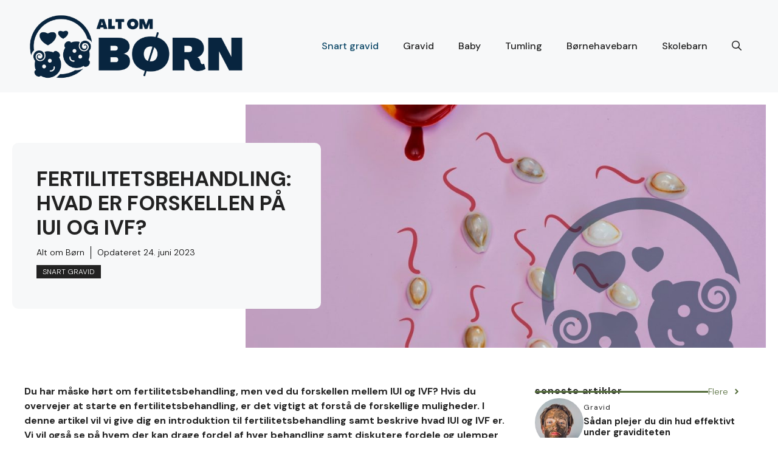

--- FILE ---
content_type: text/html; charset=UTF-8
request_url: https://altomboern.dk/fertilitetsbehandling-hvad-er-forskellen-paa-iui-og-ivf/
body_size: 20371
content:
<!DOCTYPE html>
<html lang="da-DK">
<head>
	<meta charset="UTF-8">
	<meta name='robots' content='index, follow, max-image-preview:large, max-snippet:-1, max-video-preview:-1' />
<meta name="viewport" content="width=device-width, initial-scale=1">
	<!-- This site is optimized with the Yoast SEO plugin v24.6 - https://yoast.com/wordpress/plugins/seo/ -->
	<title>Fertilitetsbehandling: Hvad er forskellen på IUI og IVF? - Alt om børn</title>
	<link rel="canonical" href="https://altomboern.dk/fertilitetsbehandling-hvad-er-forskellen-paa-iui-og-ivf/" />
	<meta property="og:locale" content="da_DK" />
	<meta property="og:type" content="article" />
	<meta property="og:title" content="Fertilitetsbehandling: Hvad er forskellen på IUI og IVF? - Alt om børn" />
	<meta property="og:description" content="Du har måske hørt om fertilitetsbehandling, men ved du forskellen mellem IUI og IVF? Hvis du overvejer at starte en fertilitetsbehandling, er det vigtigt at forstå de forskellige muligheder. I denne artikel vil vi give dig en introduktion til fertilitetsbehandling samt beskrive hvad IUI og IVF er. Vi vil også se på hvem der kan ... Læs Mere" />
	<meta property="og:url" content="https://altomboern.dk/fertilitetsbehandling-hvad-er-forskellen-paa-iui-og-ivf/" />
	<meta property="og:site_name" content="Alt om børn" />
	<meta property="article:published_time" content="2023-06-08T19:10:56+00:00" />
	<meta property="article:modified_time" content="2023-06-24T19:57:02+00:00" />
	<meta property="og:image" content="https://altomboern.dk/wp-content/uploads/2023/06/bqfwaxlvocg.jpg" />
	<meta property="og:image:width" content="1440" />
	<meta property="og:image:height" content="1200" />
	<meta property="og:image:type" content="image/jpeg" />
	<meta name="author" content="Alt om Børn" />
	<meta name="twitter:card" content="summary_large_image" />
	<meta name="twitter:label1" content="Skrevet af" />
	<meta name="twitter:data1" content="Alt om Børn" />
	<meta name="twitter:label2" content="Estimeret læsetid" />
	<meta name="twitter:data2" content="7 minutter" />
	<script type="application/ld+json" class="yoast-schema-graph">{"@context":"https://schema.org","@graph":[{"@type":"Article","@id":"https://altomboern.dk/fertilitetsbehandling-hvad-er-forskellen-paa-iui-og-ivf/#article","isPartOf":{"@id":"https://altomboern.dk/fertilitetsbehandling-hvad-er-forskellen-paa-iui-og-ivf/"},"author":{"name":"Alt om Børn","@id":"https://altomboern.dk/#/schema/person/5a2ff13a45e8fa40e56716501649e3f8"},"headline":"Fertilitetsbehandling: Hvad er forskellen på IUI og IVF?","datePublished":"2023-06-08T19:10:56+00:00","dateModified":"2023-06-24T19:57:02+00:00","mainEntityOfPage":{"@id":"https://altomboern.dk/fertilitetsbehandling-hvad-er-forskellen-paa-iui-og-ivf/"},"wordCount":1209,"commentCount":0,"publisher":{"@id":"https://altomboern.dk/#organization"},"image":{"@id":"https://altomboern.dk/fertilitetsbehandling-hvad-er-forskellen-paa-iui-og-ivf/#primaryimage"},"thumbnailUrl":"https://altomboern.dk/wp-content/uploads/2023/06/bqfwaxlvocg.jpg","articleSection":["Snart gravid"],"inLanguage":"da-DK"},{"@type":"WebPage","@id":"https://altomboern.dk/fertilitetsbehandling-hvad-er-forskellen-paa-iui-og-ivf/","url":"https://altomboern.dk/fertilitetsbehandling-hvad-er-forskellen-paa-iui-og-ivf/","name":"Fertilitetsbehandling: Hvad er forskellen på IUI og IVF? - Alt om børn","isPartOf":{"@id":"https://altomboern.dk/#website"},"primaryImageOfPage":{"@id":"https://altomboern.dk/fertilitetsbehandling-hvad-er-forskellen-paa-iui-og-ivf/#primaryimage"},"image":{"@id":"https://altomboern.dk/fertilitetsbehandling-hvad-er-forskellen-paa-iui-og-ivf/#primaryimage"},"thumbnailUrl":"https://altomboern.dk/wp-content/uploads/2023/06/bqfwaxlvocg.jpg","datePublished":"2023-06-08T19:10:56+00:00","dateModified":"2023-06-24T19:57:02+00:00","breadcrumb":{"@id":"https://altomboern.dk/fertilitetsbehandling-hvad-er-forskellen-paa-iui-og-ivf/#breadcrumb"},"inLanguage":"da-DK","potentialAction":[{"@type":"ReadAction","target":["https://altomboern.dk/fertilitetsbehandling-hvad-er-forskellen-paa-iui-og-ivf/"]}]},{"@type":"ImageObject","inLanguage":"da-DK","@id":"https://altomboern.dk/fertilitetsbehandling-hvad-er-forskellen-paa-iui-og-ivf/#primaryimage","url":"https://altomboern.dk/wp-content/uploads/2023/06/bqfwaxlvocg.jpg","contentUrl":"https://altomboern.dk/wp-content/uploads/2023/06/bqfwaxlvocg.jpg","width":1440,"height":1200,"caption":"Fertilitetsbehandling"},{"@type":"BreadcrumbList","@id":"https://altomboern.dk/fertilitetsbehandling-hvad-er-forskellen-paa-iui-og-ivf/#breadcrumb","itemListElement":[{"@type":"ListItem","position":1,"name":"Hjem","item":"https://altomboern.dk/"},{"@type":"ListItem","position":2,"name":"Blog","item":"https://altomboern.dk/blog/"},{"@type":"ListItem","position":3,"name":"Fertilitetsbehandling: Hvad er forskellen på IUI og IVF?"}]},{"@type":"WebSite","@id":"https://altomboern.dk/#website","url":"https://altomboern.dk/","name":"Alt om børn","description":"Oplyser, inspirerer og forbinder forældre","publisher":{"@id":"https://altomboern.dk/#organization"},"potentialAction":[{"@type":"SearchAction","target":{"@type":"EntryPoint","urlTemplate":"https://altomboern.dk/?s={search_term_string}"},"query-input":{"@type":"PropertyValueSpecification","valueRequired":true,"valueName":"search_term_string"}}],"inLanguage":"da-DK"},{"@type":"Organization","@id":"https://altomboern.dk/#organization","name":"Alt om børn","alternateName":"BØRN","url":"https://altomboern.dk/","logo":{"@type":"ImageObject","inLanguage":"da-DK","@id":"https://altomboern.dk/#/schema/logo/image/","url":"https://altomboern.dk/wp-content/uploads/2023/06/Blue-White-Baby-Kids-Logo-.png","contentUrl":"https://altomboern.dk/wp-content/uploads/2023/06/Blue-White-Baby-Kids-Logo-.png","width":500,"height":500,"caption":"Alt om børn"},"image":{"@id":"https://altomboern.dk/#/schema/logo/image/"}},{"@type":"Person","@id":"https://altomboern.dk/#/schema/person/5a2ff13a45e8fa40e56716501649e3f8","name":"Alt om Børn","image":{"@type":"ImageObject","inLanguage":"da-DK","@id":"https://altomboern.dk/#/schema/person/image/","url":"https://secure.gravatar.com/avatar/5508d6a248704584f6058ede21bd3300a1430a62f0a6f69f5925dafd6dd6a4ae?s=96&d=mm&r=g","contentUrl":"https://secure.gravatar.com/avatar/5508d6a248704584f6058ede21bd3300a1430a62f0a6f69f5925dafd6dd6a4ae?s=96&d=mm&r=g","caption":"Alt om Børn"},"sameAs":["https://altomboern.dk"],"url":"https://altomboern.dk/author/admin-2-2/"}]}</script>
	<!-- / Yoast SEO plugin. -->


<link rel='dns-prefetch' href='//www.googletagmanager.com' />
<link href='https://fonts.gstatic.com' crossorigin rel='preconnect' />
<link href='https://fonts.googleapis.com' crossorigin rel='preconnect' />
<link rel="alternate" type="application/rss+xml" title="Alt om børn &raquo; Feed" href="https://altomboern.dk/feed/" />
<link rel="alternate" title="oEmbed (JSON)" type="application/json+oembed" href="https://altomboern.dk/wp-json/oembed/1.0/embed?url=https%3A%2F%2Faltomboern.dk%2Ffertilitetsbehandling-hvad-er-forskellen-paa-iui-og-ivf%2F" />
<link rel="alternate" title="oEmbed (XML)" type="text/xml+oembed" href="https://altomboern.dk/wp-json/oembed/1.0/embed?url=https%3A%2F%2Faltomboern.dk%2Ffertilitetsbehandling-hvad-er-forskellen-paa-iui-og-ivf%2F&#038;format=xml" />
<style id='wp-img-auto-sizes-contain-inline-css'>
img:is([sizes=auto i],[sizes^="auto," i]){contain-intrinsic-size:3000px 1500px}
/*# sourceURL=wp-img-auto-sizes-contain-inline-css */
</style>
<style id='wp-emoji-styles-inline-css'>

	img.wp-smiley, img.emoji {
		display: inline !important;
		border: none !important;
		box-shadow: none !important;
		height: 1em !important;
		width: 1em !important;
		margin: 0 0.07em !important;
		vertical-align: -0.1em !important;
		background: none !important;
		padding: 0 !important;
	}
/*# sourceURL=wp-emoji-styles-inline-css */
</style>
<style id='wp-block-library-inline-css'>
:root{--wp-block-synced-color:#7a00df;--wp-block-synced-color--rgb:122,0,223;--wp-bound-block-color:var(--wp-block-synced-color);--wp-editor-canvas-background:#ddd;--wp-admin-theme-color:#007cba;--wp-admin-theme-color--rgb:0,124,186;--wp-admin-theme-color-darker-10:#006ba1;--wp-admin-theme-color-darker-10--rgb:0,107,160.5;--wp-admin-theme-color-darker-20:#005a87;--wp-admin-theme-color-darker-20--rgb:0,90,135;--wp-admin-border-width-focus:2px}@media (min-resolution:192dpi){:root{--wp-admin-border-width-focus:1.5px}}.wp-element-button{cursor:pointer}:root .has-very-light-gray-background-color{background-color:#eee}:root .has-very-dark-gray-background-color{background-color:#313131}:root .has-very-light-gray-color{color:#eee}:root .has-very-dark-gray-color{color:#313131}:root .has-vivid-green-cyan-to-vivid-cyan-blue-gradient-background{background:linear-gradient(135deg,#00d084,#0693e3)}:root .has-purple-crush-gradient-background{background:linear-gradient(135deg,#34e2e4,#4721fb 50%,#ab1dfe)}:root .has-hazy-dawn-gradient-background{background:linear-gradient(135deg,#faaca8,#dad0ec)}:root .has-subdued-olive-gradient-background{background:linear-gradient(135deg,#fafae1,#67a671)}:root .has-atomic-cream-gradient-background{background:linear-gradient(135deg,#fdd79a,#004a59)}:root .has-nightshade-gradient-background{background:linear-gradient(135deg,#330968,#31cdcf)}:root .has-midnight-gradient-background{background:linear-gradient(135deg,#020381,#2874fc)}:root{--wp--preset--font-size--normal:16px;--wp--preset--font-size--huge:42px}.has-regular-font-size{font-size:1em}.has-larger-font-size{font-size:2.625em}.has-normal-font-size{font-size:var(--wp--preset--font-size--normal)}.has-huge-font-size{font-size:var(--wp--preset--font-size--huge)}.has-text-align-center{text-align:center}.has-text-align-left{text-align:left}.has-text-align-right{text-align:right}.has-fit-text{white-space:nowrap!important}#end-resizable-editor-section{display:none}.aligncenter{clear:both}.items-justified-left{justify-content:flex-start}.items-justified-center{justify-content:center}.items-justified-right{justify-content:flex-end}.items-justified-space-between{justify-content:space-between}.screen-reader-text{border:0;clip-path:inset(50%);height:1px;margin:-1px;overflow:hidden;padding:0;position:absolute;width:1px;word-wrap:normal!important}.screen-reader-text:focus{background-color:#ddd;clip-path:none;color:#444;display:block;font-size:1em;height:auto;left:5px;line-height:normal;padding:15px 23px 14px;text-decoration:none;top:5px;width:auto;z-index:100000}html :where(.has-border-color){border-style:solid}html :where([style*=border-top-color]){border-top-style:solid}html :where([style*=border-right-color]){border-right-style:solid}html :where([style*=border-bottom-color]){border-bottom-style:solid}html :where([style*=border-left-color]){border-left-style:solid}html :where([style*=border-width]){border-style:solid}html :where([style*=border-top-width]){border-top-style:solid}html :where([style*=border-right-width]){border-right-style:solid}html :where([style*=border-bottom-width]){border-bottom-style:solid}html :where([style*=border-left-width]){border-left-style:solid}html :where(img[class*=wp-image-]){height:auto;max-width:100%}:where(figure){margin:0 0 1em}html :where(.is-position-sticky){--wp-admin--admin-bar--position-offset:var(--wp-admin--admin-bar--height,0px)}@media screen and (max-width:600px){html :where(.is-position-sticky){--wp-admin--admin-bar--position-offset:0px}}

/*# sourceURL=wp-block-library-inline-css */
</style><style id='wp-block-categories-inline-css'>
.wp-block-categories{box-sizing:border-box}.wp-block-categories.alignleft{margin-right:2em}.wp-block-categories.alignright{margin-left:2em}.wp-block-categories.wp-block-categories-dropdown.aligncenter{text-align:center}.wp-block-categories .wp-block-categories__label{display:block;width:100%}
/*# sourceURL=https://altomboern.dk/wp-includes/blocks/categories/style.min.css */
</style>
<style id='wp-block-list-inline-css'>
ol,ul{box-sizing:border-box}:root :where(.wp-block-list.has-background){padding:1.25em 2.375em}
/*# sourceURL=https://altomboern.dk/wp-includes/blocks/list/style.min.css */
</style>
<style id='global-styles-inline-css'>
:root{--wp--preset--aspect-ratio--square: 1;--wp--preset--aspect-ratio--4-3: 4/3;--wp--preset--aspect-ratio--3-4: 3/4;--wp--preset--aspect-ratio--3-2: 3/2;--wp--preset--aspect-ratio--2-3: 2/3;--wp--preset--aspect-ratio--16-9: 16/9;--wp--preset--aspect-ratio--9-16: 9/16;--wp--preset--color--black: #000000;--wp--preset--color--cyan-bluish-gray: #abb8c3;--wp--preset--color--white: #ffffff;--wp--preset--color--pale-pink: #f78da7;--wp--preset--color--vivid-red: #cf2e2e;--wp--preset--color--luminous-vivid-orange: #ff6900;--wp--preset--color--luminous-vivid-amber: #fcb900;--wp--preset--color--light-green-cyan: #7bdcb5;--wp--preset--color--vivid-green-cyan: #00d084;--wp--preset--color--pale-cyan-blue: #8ed1fc;--wp--preset--color--vivid-cyan-blue: #0693e3;--wp--preset--color--vivid-purple: #9b51e0;--wp--preset--color--contrast: var(--contrast);--wp--preset--color--contrast-2: var(--contrast-2);--wp--preset--color--contrast-3: var(--contrast-3);--wp--preset--color--base: var(--base);--wp--preset--color--base-2: var(--base-2);--wp--preset--color--base-3: var(--base-3);--wp--preset--color--accent: var(--accent);--wp--preset--color--accent-2: var(--accent-2);--wp--preset--color--accent-3: var(--accent-3);--wp--preset--color--accent-4: var(--accent-4);--wp--preset--color--accent-5: var(--accent-5);--wp--preset--gradient--vivid-cyan-blue-to-vivid-purple: linear-gradient(135deg,rgb(6,147,227) 0%,rgb(155,81,224) 100%);--wp--preset--gradient--light-green-cyan-to-vivid-green-cyan: linear-gradient(135deg,rgb(122,220,180) 0%,rgb(0,208,130) 100%);--wp--preset--gradient--luminous-vivid-amber-to-luminous-vivid-orange: linear-gradient(135deg,rgb(252,185,0) 0%,rgb(255,105,0) 100%);--wp--preset--gradient--luminous-vivid-orange-to-vivid-red: linear-gradient(135deg,rgb(255,105,0) 0%,rgb(207,46,46) 100%);--wp--preset--gradient--very-light-gray-to-cyan-bluish-gray: linear-gradient(135deg,rgb(238,238,238) 0%,rgb(169,184,195) 100%);--wp--preset--gradient--cool-to-warm-spectrum: linear-gradient(135deg,rgb(74,234,220) 0%,rgb(151,120,209) 20%,rgb(207,42,186) 40%,rgb(238,44,130) 60%,rgb(251,105,98) 80%,rgb(254,248,76) 100%);--wp--preset--gradient--blush-light-purple: linear-gradient(135deg,rgb(255,206,236) 0%,rgb(152,150,240) 100%);--wp--preset--gradient--blush-bordeaux: linear-gradient(135deg,rgb(254,205,165) 0%,rgb(254,45,45) 50%,rgb(107,0,62) 100%);--wp--preset--gradient--luminous-dusk: linear-gradient(135deg,rgb(255,203,112) 0%,rgb(199,81,192) 50%,rgb(65,88,208) 100%);--wp--preset--gradient--pale-ocean: linear-gradient(135deg,rgb(255,245,203) 0%,rgb(182,227,212) 50%,rgb(51,167,181) 100%);--wp--preset--gradient--electric-grass: linear-gradient(135deg,rgb(202,248,128) 0%,rgb(113,206,126) 100%);--wp--preset--gradient--midnight: linear-gradient(135deg,rgb(2,3,129) 0%,rgb(40,116,252) 100%);--wp--preset--font-size--small: 13px;--wp--preset--font-size--medium: 20px;--wp--preset--font-size--large: 36px;--wp--preset--font-size--x-large: 42px;--wp--preset--spacing--20: 0.44rem;--wp--preset--spacing--30: 0.67rem;--wp--preset--spacing--40: 1rem;--wp--preset--spacing--50: 1.5rem;--wp--preset--spacing--60: 2.25rem;--wp--preset--spacing--70: 3.38rem;--wp--preset--spacing--80: 5.06rem;--wp--preset--shadow--natural: 6px 6px 9px rgba(0, 0, 0, 0.2);--wp--preset--shadow--deep: 12px 12px 50px rgba(0, 0, 0, 0.4);--wp--preset--shadow--sharp: 6px 6px 0px rgba(0, 0, 0, 0.2);--wp--preset--shadow--outlined: 6px 6px 0px -3px rgb(255, 255, 255), 6px 6px rgb(0, 0, 0);--wp--preset--shadow--crisp: 6px 6px 0px rgb(0, 0, 0);}:where(.is-layout-flex){gap: 0.5em;}:where(.is-layout-grid){gap: 0.5em;}body .is-layout-flex{display: flex;}.is-layout-flex{flex-wrap: wrap;align-items: center;}.is-layout-flex > :is(*, div){margin: 0;}body .is-layout-grid{display: grid;}.is-layout-grid > :is(*, div){margin: 0;}:where(.wp-block-columns.is-layout-flex){gap: 2em;}:where(.wp-block-columns.is-layout-grid){gap: 2em;}:where(.wp-block-post-template.is-layout-flex){gap: 1.25em;}:where(.wp-block-post-template.is-layout-grid){gap: 1.25em;}.has-black-color{color: var(--wp--preset--color--black) !important;}.has-cyan-bluish-gray-color{color: var(--wp--preset--color--cyan-bluish-gray) !important;}.has-white-color{color: var(--wp--preset--color--white) !important;}.has-pale-pink-color{color: var(--wp--preset--color--pale-pink) !important;}.has-vivid-red-color{color: var(--wp--preset--color--vivid-red) !important;}.has-luminous-vivid-orange-color{color: var(--wp--preset--color--luminous-vivid-orange) !important;}.has-luminous-vivid-amber-color{color: var(--wp--preset--color--luminous-vivid-amber) !important;}.has-light-green-cyan-color{color: var(--wp--preset--color--light-green-cyan) !important;}.has-vivid-green-cyan-color{color: var(--wp--preset--color--vivid-green-cyan) !important;}.has-pale-cyan-blue-color{color: var(--wp--preset--color--pale-cyan-blue) !important;}.has-vivid-cyan-blue-color{color: var(--wp--preset--color--vivid-cyan-blue) !important;}.has-vivid-purple-color{color: var(--wp--preset--color--vivid-purple) !important;}.has-black-background-color{background-color: var(--wp--preset--color--black) !important;}.has-cyan-bluish-gray-background-color{background-color: var(--wp--preset--color--cyan-bluish-gray) !important;}.has-white-background-color{background-color: var(--wp--preset--color--white) !important;}.has-pale-pink-background-color{background-color: var(--wp--preset--color--pale-pink) !important;}.has-vivid-red-background-color{background-color: var(--wp--preset--color--vivid-red) !important;}.has-luminous-vivid-orange-background-color{background-color: var(--wp--preset--color--luminous-vivid-orange) !important;}.has-luminous-vivid-amber-background-color{background-color: var(--wp--preset--color--luminous-vivid-amber) !important;}.has-light-green-cyan-background-color{background-color: var(--wp--preset--color--light-green-cyan) !important;}.has-vivid-green-cyan-background-color{background-color: var(--wp--preset--color--vivid-green-cyan) !important;}.has-pale-cyan-blue-background-color{background-color: var(--wp--preset--color--pale-cyan-blue) !important;}.has-vivid-cyan-blue-background-color{background-color: var(--wp--preset--color--vivid-cyan-blue) !important;}.has-vivid-purple-background-color{background-color: var(--wp--preset--color--vivid-purple) !important;}.has-black-border-color{border-color: var(--wp--preset--color--black) !important;}.has-cyan-bluish-gray-border-color{border-color: var(--wp--preset--color--cyan-bluish-gray) !important;}.has-white-border-color{border-color: var(--wp--preset--color--white) !important;}.has-pale-pink-border-color{border-color: var(--wp--preset--color--pale-pink) !important;}.has-vivid-red-border-color{border-color: var(--wp--preset--color--vivid-red) !important;}.has-luminous-vivid-orange-border-color{border-color: var(--wp--preset--color--luminous-vivid-orange) !important;}.has-luminous-vivid-amber-border-color{border-color: var(--wp--preset--color--luminous-vivid-amber) !important;}.has-light-green-cyan-border-color{border-color: var(--wp--preset--color--light-green-cyan) !important;}.has-vivid-green-cyan-border-color{border-color: var(--wp--preset--color--vivid-green-cyan) !important;}.has-pale-cyan-blue-border-color{border-color: var(--wp--preset--color--pale-cyan-blue) !important;}.has-vivid-cyan-blue-border-color{border-color: var(--wp--preset--color--vivid-cyan-blue) !important;}.has-vivid-purple-border-color{border-color: var(--wp--preset--color--vivid-purple) !important;}.has-vivid-cyan-blue-to-vivid-purple-gradient-background{background: var(--wp--preset--gradient--vivid-cyan-blue-to-vivid-purple) !important;}.has-light-green-cyan-to-vivid-green-cyan-gradient-background{background: var(--wp--preset--gradient--light-green-cyan-to-vivid-green-cyan) !important;}.has-luminous-vivid-amber-to-luminous-vivid-orange-gradient-background{background: var(--wp--preset--gradient--luminous-vivid-amber-to-luminous-vivid-orange) !important;}.has-luminous-vivid-orange-to-vivid-red-gradient-background{background: var(--wp--preset--gradient--luminous-vivid-orange-to-vivid-red) !important;}.has-very-light-gray-to-cyan-bluish-gray-gradient-background{background: var(--wp--preset--gradient--very-light-gray-to-cyan-bluish-gray) !important;}.has-cool-to-warm-spectrum-gradient-background{background: var(--wp--preset--gradient--cool-to-warm-spectrum) !important;}.has-blush-light-purple-gradient-background{background: var(--wp--preset--gradient--blush-light-purple) !important;}.has-blush-bordeaux-gradient-background{background: var(--wp--preset--gradient--blush-bordeaux) !important;}.has-luminous-dusk-gradient-background{background: var(--wp--preset--gradient--luminous-dusk) !important;}.has-pale-ocean-gradient-background{background: var(--wp--preset--gradient--pale-ocean) !important;}.has-electric-grass-gradient-background{background: var(--wp--preset--gradient--electric-grass) !important;}.has-midnight-gradient-background{background: var(--wp--preset--gradient--midnight) !important;}.has-small-font-size{font-size: var(--wp--preset--font-size--small) !important;}.has-medium-font-size{font-size: var(--wp--preset--font-size--medium) !important;}.has-large-font-size{font-size: var(--wp--preset--font-size--large) !important;}.has-x-large-font-size{font-size: var(--wp--preset--font-size--x-large) !important;}
/*# sourceURL=global-styles-inline-css */
</style>

<style id='classic-theme-styles-inline-css'>
/*! This file is auto-generated */
.wp-block-button__link{color:#fff;background-color:#32373c;border-radius:9999px;box-shadow:none;text-decoration:none;padding:calc(.667em + 2px) calc(1.333em + 2px);font-size:1.125em}.wp-block-file__button{background:#32373c;color:#fff;text-decoration:none}
/*# sourceURL=/wp-includes/css/classic-themes.min.css */
</style>
<link rel='stylesheet' id='contact-form-7-css' href='https://altomboern.dk/wp-content/plugins/contact-form-7/includes/css/styles.css?ver=6.0.4' media='all' />
<link rel='stylesheet' id='ez-toc-css' href='https://altomboern.dk/wp-content/plugins/easy-table-of-contents/assets/css/screen.min.css?ver=2.0.72' media='all' />
<style id='ez-toc-inline-css'>
div#ez-toc-container .ez-toc-title {font-size: 120%;}div#ez-toc-container .ez-toc-title {font-weight: 500;}div#ez-toc-container ul li {font-size: 95%;}div#ez-toc-container ul li {font-weight: 500;}div#ez-toc-container nav ul ul li {font-size: 90%;}
.ez-toc-container-direction {direction: ltr;}.ez-toc-counter ul{counter-reset: item ;}.ez-toc-counter nav ul li a::before {content: counters(item, '.', decimal) '. ';display: inline-block;counter-increment: item;flex-grow: 0;flex-shrink: 0;margin-right: .2em; float: left; }.ez-toc-widget-direction {direction: ltr;}.ez-toc-widget-container ul{counter-reset: item ;}.ez-toc-widget-container nav ul li a::before {content: counters(item, '.', decimal) '. ';display: inline-block;counter-increment: item;flex-grow: 0;flex-shrink: 0;margin-right: .2em; float: left; }
/*# sourceURL=ez-toc-inline-css */
</style>
<link rel='stylesheet' id='generate-style-css' href='https://altomboern.dk/wp-content/themes/generatepress/assets/css/main.min.css?ver=3.5.1' media='all' />
<style id='generate-style-inline-css'>
body{background-color:var(--base-3);color:var(--contrast);}a{color:var(--accent);}a:hover, a:focus{text-decoration:underline;}.entry-title a, .site-branding a, a.button, .wp-block-button__link, .main-navigation a{text-decoration:none;}a:hover, a:focus, a:active{color:var(--contrast);}.grid-container{max-width:1280px;}.wp-block-group__inner-container{max-width:1280px;margin-left:auto;margin-right:auto;}.site-header .header-image{width:400px;}:root{--contrast:#222222;--contrast-2:#575760;--contrast-3:#b2b2be;--base:#f0f0f0;--base-2:#f7f8f9;--base-3:#ffffff;--accent:#0C4767;--accent-2:#566E3D;--accent-3:#B9A44C;--accent-4:#FE9920;--accent-5:#FA7921;}:root .has-contrast-color{color:var(--contrast);}:root .has-contrast-background-color{background-color:var(--contrast);}:root .has-contrast-2-color{color:var(--contrast-2);}:root .has-contrast-2-background-color{background-color:var(--contrast-2);}:root .has-contrast-3-color{color:var(--contrast-3);}:root .has-contrast-3-background-color{background-color:var(--contrast-3);}:root .has-base-color{color:var(--base);}:root .has-base-background-color{background-color:var(--base);}:root .has-base-2-color{color:var(--base-2);}:root .has-base-2-background-color{background-color:var(--base-2);}:root .has-base-3-color{color:var(--base-3);}:root .has-base-3-background-color{background-color:var(--base-3);}:root .has-accent-color{color:var(--accent);}:root .has-accent-background-color{background-color:var(--accent);}:root .has-accent-2-color{color:var(--accent-2);}:root .has-accent-2-background-color{background-color:var(--accent-2);}:root .has-accent-3-color{color:var(--accent-3);}:root .has-accent-3-background-color{background-color:var(--accent-3);}:root .has-accent-4-color{color:var(--accent-4);}:root .has-accent-4-background-color{background-color:var(--accent-4);}:root .has-accent-5-color{color:var(--accent-5);}:root .has-accent-5-background-color{background-color:var(--accent-5);}.gp-modal:not(.gp-modal--open):not(.gp-modal--transition){display:none;}.gp-modal--transition:not(.gp-modal--open){pointer-events:none;}.gp-modal-overlay:not(.gp-modal-overlay--open):not(.gp-modal--transition){display:none;}.gp-modal__overlay{display:none;position:fixed;top:0;left:0;right:0;bottom:0;background:rgba(0,0,0,0.2);display:flex;justify-content:center;align-items:center;z-index:10000;backdrop-filter:blur(3px);transition:opacity 500ms ease;opacity:0;}.gp-modal--open:not(.gp-modal--transition) .gp-modal__overlay{opacity:1;}.gp-modal__container{max-width:100%;max-height:100vh;transform:scale(0.9);transition:transform 500ms ease;padding:0 10px;}.gp-modal--open:not(.gp-modal--transition) .gp-modal__container{transform:scale(1);}.search-modal-fields{display:flex;}.gp-search-modal .gp-modal__overlay{align-items:flex-start;padding-top:25vh;background:var(--gp-search-modal-overlay-bg-color);}.search-modal-form{width:500px;max-width:100%;background-color:var(--gp-search-modal-bg-color);color:var(--gp-search-modal-text-color);}.search-modal-form .search-field, .search-modal-form .search-field:focus{width:100%;height:60px;background-color:transparent;border:0;appearance:none;color:currentColor;}.search-modal-fields button, .search-modal-fields button:active, .search-modal-fields button:focus, .search-modal-fields button:hover{background-color:transparent;border:0;color:currentColor;width:60px;}body, button, input, select, textarea{font-family:DM Sans, sans-serif;font-weight:300;font-size:16px;}p{margin-bottom:1em;}h2{font-family:DM Sans, sans-serif;font-weight:bold;font-size:24px;margin-bottom:10px;}@media (max-width:768px){h2{font-size:22px;}}h1{font-family:DM Sans, sans-serif;font-weight:bold;text-transform:uppercase;font-size:34px;}h3{font-weight:bold;font-size:19px;margin-bottom:5px;}h6{font-weight:400;font-size:13px;letter-spacing:1px;line-height:1em;margin-bottom:13px;}h4{font-weight:600;font-size:16px;letter-spacing:1px;line-height:1.4em;margin-bottom:0px;}.main-navigation a, .main-navigation .menu-toggle, .main-navigation .menu-bar-items{font-family:DM Sans, sans-serif;font-weight:500;font-size:16px;line-height:3.1;}.top-bar{background-color:#636363;color:#ffffff;}.top-bar a{color:#ffffff;}.top-bar a:hover{color:#303030;}.site-header{background-color:var(--base-2);}.main-title a,.main-title a:hover{color:var(--contrast);}.site-description{color:var(--contrast-2);}.main-navigation .main-nav ul li a, .main-navigation .menu-toggle, .main-navigation .menu-bar-items{color:var(--contrast);}.main-navigation .main-nav ul li:not([class*="current-menu-"]):hover > a, .main-navigation .main-nav ul li:not([class*="current-menu-"]):focus > a, .main-navigation .main-nav ul li.sfHover:not([class*="current-menu-"]) > a, .main-navigation .menu-bar-item:hover > a, .main-navigation .menu-bar-item.sfHover > a{color:var(--accent);}button.menu-toggle:hover,button.menu-toggle:focus{color:var(--contrast);}.main-navigation .main-nav ul li[class*="current-menu-"] > a{color:var(--accent);}.navigation-search input[type="search"],.navigation-search input[type="search"]:active, .navigation-search input[type="search"]:focus, .main-navigation .main-nav ul li.search-item.active > a, .main-navigation .menu-bar-items .search-item.active > a{color:var(--accent);}.main-navigation ul ul{background-color:var(--base);}.separate-containers .inside-article, .separate-containers .comments-area, .separate-containers .page-header, .one-container .container, .separate-containers .paging-navigation, .inside-page-header{background-color:var(--base-3);}.entry-title a{color:var(--contrast);}.entry-title a:hover{color:var(--contrast-2);}.entry-meta{color:var(--contrast-2);}.sidebar .widget{background-color:var(--base-3);}.footer-widgets{background-color:var(--base-3);}.site-info{background-color:var(--base-3);}input[type="text"],input[type="email"],input[type="url"],input[type="password"],input[type="search"],input[type="tel"],input[type="number"],textarea,select{color:var(--contrast);background-color:var(--base-2);border-color:var(--base);}input[type="text"]:focus,input[type="email"]:focus,input[type="url"]:focus,input[type="password"]:focus,input[type="search"]:focus,input[type="tel"]:focus,input[type="number"]:focus,textarea:focus,select:focus{color:var(--contrast);background-color:var(--base-2);border-color:var(--contrast-3);}button,html input[type="button"],input[type="reset"],input[type="submit"],a.button,a.wp-block-button__link:not(.has-background){color:#ffffff;background-color:#55555e;}button:hover,html input[type="button"]:hover,input[type="reset"]:hover,input[type="submit"]:hover,a.button:hover,button:focus,html input[type="button"]:focus,input[type="reset"]:focus,input[type="submit"]:focus,a.button:focus,a.wp-block-button__link:not(.has-background):active,a.wp-block-button__link:not(.has-background):focus,a.wp-block-button__link:not(.has-background):hover{color:#ffffff;background-color:#3f4047;}a.generate-back-to-top{background-color:rgba( 0,0,0,0.4 );color:#ffffff;}a.generate-back-to-top:hover,a.generate-back-to-top:focus{background-color:rgba( 0,0,0,0.6 );color:#ffffff;}:root{--gp-search-modal-bg-color:var(--base-3);--gp-search-modal-text-color:var(--contrast);--gp-search-modal-overlay-bg-color:rgba(0,0,0,0.2);}@media (max-width: 768px){.main-navigation .menu-bar-item:hover > a, .main-navigation .menu-bar-item.sfHover > a{background:none;color:var(--contrast);}}.nav-below-header .main-navigation .inside-navigation.grid-container, .nav-above-header .main-navigation .inside-navigation.grid-container{padding:0px 20px 0px 20px;}.site-main .wp-block-group__inner-container{padding:40px;}.separate-containers .paging-navigation{padding-top:20px;padding-bottom:20px;}.entry-content .alignwide, body:not(.no-sidebar) .entry-content .alignfull{margin-left:-40px;width:calc(100% + 80px);max-width:calc(100% + 80px);}.rtl .menu-item-has-children .dropdown-menu-toggle{padding-left:20px;}.rtl .main-navigation .main-nav ul li.menu-item-has-children > a{padding-right:20px;}@media (max-width:768px){.separate-containers .inside-article, .separate-containers .comments-area, .separate-containers .page-header, .separate-containers .paging-navigation, .one-container .site-content, .inside-page-header{padding:30px;}.site-main .wp-block-group__inner-container{padding:30px;}.inside-top-bar{padding-right:30px;padding-left:30px;}.inside-header{padding-right:30px;padding-left:30px;}.widget-area .widget{padding-top:30px;padding-right:30px;padding-bottom:30px;padding-left:30px;}.footer-widgets-container{padding-top:30px;padding-right:30px;padding-bottom:30px;padding-left:30px;}.inside-site-info{padding-right:30px;padding-left:30px;}.entry-content .alignwide, body:not(.no-sidebar) .entry-content .alignfull{margin-left:-30px;width:calc(100% + 60px);max-width:calc(100% + 60px);}.one-container .site-main .paging-navigation{margin-bottom:20px;}}/* End cached CSS */.is-right-sidebar{width:30%;}.is-left-sidebar{width:30%;}.site-content .content-area{width:70%;}@media (max-width: 768px){.main-navigation .menu-toggle,.sidebar-nav-mobile:not(#sticky-placeholder){display:block;}.main-navigation ul,.gen-sidebar-nav,.main-navigation:not(.slideout-navigation):not(.toggled) .main-nav > ul,.has-inline-mobile-toggle #site-navigation .inside-navigation > *:not(.navigation-search):not(.main-nav){display:none;}.nav-align-right .inside-navigation,.nav-align-center .inside-navigation{justify-content:space-between;}.has-inline-mobile-toggle .mobile-menu-control-wrapper{display:flex;flex-wrap:wrap;}.has-inline-mobile-toggle .inside-header{flex-direction:row;text-align:left;flex-wrap:wrap;}.has-inline-mobile-toggle .header-widget,.has-inline-mobile-toggle #site-navigation{flex-basis:100%;}.nav-float-left .has-inline-mobile-toggle #site-navigation{order:10;}}
.dynamic-author-image-rounded{border-radius:100%;}.dynamic-featured-image, .dynamic-author-image{vertical-align:middle;}.one-container.blog .dynamic-content-template:not(:last-child), .one-container.archive .dynamic-content-template:not(:last-child){padding-bottom:0px;}.dynamic-entry-excerpt > p:last-child{margin-bottom:0px;}
/*# sourceURL=generate-style-inline-css */
</style>
<link rel='stylesheet' id='generate-google-fonts-css' href='https://fonts.googleapis.com/css?family=Rubik%3A300%2Cregular%2C500%2C600%2C700%2C800%2C900%2C300italic%2Citalic%2C500italic%2C600italic%2C700italic%2C800italic%2C900italic%7CDM+Sans%3Aregular%2Citalic%2C300%2C400%2C500%2C500italic%2C700%2C700italic&#038;display=auto&#038;ver=3.5.1' media='all' />
<style id='generateblocks-inline-css'>
.gb-container.gb-tabs__item:not(.gb-tabs__item-open){display:none;}.gb-container-d0a86651{display:flex;flex-wrap:wrap;align-items:center;column-gap:20px;row-gap:20px;color:var(--contrast);}.gb-container-d0a86651 a{color:var(--contrast);}.gb-container-d0a86651 a:hover{color:var(--contrast);}.gb-container-bcbc46ac{width:60%;flex-basis:calc(100% - 75px);text-align:center;border-top:3px solid var(--accent-2);}.gb-container-e9bed0be{flex-basis:100%;}.gb-container-03919c55{height:100%;display:flex;align-items:center;column-gap:20px;}.gb-grid-wrapper > .gb-grid-column-03919c55{width:100%;}.gb-container-3ff058ae{flex-shrink:0;flex-basis:80px;}.gb-container-c551a107{flex-shrink:1;}.gb-container-70385d72{max-width:1280px;display:flex;flex-wrap:wrap;align-items:center;column-gap:40px;padding:20px;margin-right:auto;margin-left:auto;}.gb-container-579e5b87{width:40%;z-index:2;position:relative;flex-grow:1;flex-basis:0px;font-size:14px;padding:40px;border-radius:10px;background-color:var(--base-2);}.gb-container-df5dc3d1{display:flex;align-items:center;padding:0;margin-bottom:10px;}.gb-container-d909e043{display:flex;column-gap:5px;row-gap:10px;padding:0;margin-bottom:10px;}.gb-container-4e92c4e8{width:60%;overflow-x:hidden;overflow-y:hidden;flex-grow:2;flex-basis:0px;padding:0;margin-left:-10%;}.gb-container-e224c1dd{background-color:var(--base-2);}.gb-container-33435c22{max-width:1280px;padding:40px 20px;margin-right:auto;margin-left:auto;}.gb-container-738a1dec{display:flex;align-items:center;justify-content:space-between;column-gap:40px;padding:60px 20px;margin-top:60px;margin-bottom:60px;border-top:1px solid var(--base-3);border-bottom:1px solid var(--base-3);}.gb-container-13e76207{display:flex;justify-content:space-between;padding-right:40px;padding-left:40px;}h4.gb-headline-9e06b5e3{flex-basis:100%;margin-bottom:-20px;}h6.gb-headline-14dcdb64{font-size:12px;margin-bottom:8px;}h3.gb-headline-040f2ffe{font-size:15px;margin-bottom:5px;}h1.gb-headline-56c7eb13{margin-bottom:10px;}p.gb-headline-aeaa56f5{font-size:14px;padding-right:10px;margin-right:10px;margin-bottom:0px;border-right-width:1px;border-right-style:solid;color:#000000;}p.gb-headline-aeaa56f5 a{color:#000000;}p.gb-headline-aa97946f{font-size:14px;padding-right:10px;margin-right:10px;margin-bottom:0px;color:#000000;}p.gb-headline-aa97946f a{color:#000000;}p.gb-headline-34307d45{font-size:14px;letter-spacing:0.3em;font-weight:bold;text-transform:uppercase;text-align:center;margin-top:10px;color:#2e3d4d;}p.gb-headline-884f2920{flex-grow:1;flex-shrink:1;flex-basis:0px;font-size:13px;letter-spacing:0.2em;font-weight:bold;text-transform:uppercase;text-align:center;margin-bottom:0px;}p.gb-headline-6c42a0d0{flex-grow:1;flex-shrink:1;flex-basis:0px;font-size:13px;letter-spacing:0.2em;font-weight:bold;text-transform:uppercase;text-align:center;padding-right:30px;padding-left:30px;margin-bottom:0px;border-right-width:1px;border-right-style:solid;border-left-width:1px;border-left-style:solid;}p.gb-headline-18cafecf{font-size:12px;letter-spacing:0.2em;font-weight:bold;text-transform:uppercase;text-align:left;margin-right:auto;margin-bottom:0px;}.gb-accordion__item:not(.gb-accordion__item-open) > .gb-button .gb-accordion__icon-open{display:none;}.gb-accordion__item.gb-accordion__item-open > .gb-button .gb-accordion__icon{display:none;}a.gb-button-3a4a7e95{display:inline-flex;align-items:center;justify-content:center;font-size:14px;text-align:center;color:var(--accent-2);text-decoration:none;}a.gb-button-3a4a7e95:hover, a.gb-button-3a4a7e95:active, a.gb-button-3a4a7e95:focus{color:var(--contrast);}a.gb-button-3a4a7e95 .gb-icon{font-size:1em;line-height:0;padding-left:0.5em;}a.gb-button-3a4a7e95 .gb-icon svg{height:1em;width:1em;fill:currentColor;}a.gb-button-5d91b971{display:inline-flex;align-items:center;justify-content:center;font-size:12px;text-transform:uppercase;text-align:center;padding:2px 10px;background-color:var(--contrast);color:#ffffff;text-decoration:none;}a.gb-button-5d91b971:hover, a.gb-button-5d91b971:active, a.gb-button-5d91b971:focus{background-color:var(--contrast-2);color:#ffffff;}a.gb-button-e994ac59{display:inline-flex;align-items:center;justify-content:center;font-size:12px;letter-spacing:0.2em;font-weight:bold;text-transform:uppercase;text-align:center;margin-right:30px;text-decoration:none;}a.gb-button-70b52593{display:inline-flex;align-items:center;justify-content:center;font-size:12px;letter-spacing:0.2em;font-weight:bold;text-transform:uppercase;text-align:center;margin-right:30px;text-decoration:none;}a.gb-button-8ab57897{display:inline-flex;align-items:center;justify-content:center;font-size:12px;letter-spacing:0.2em;font-weight:bold;text-transform:uppercase;text-align:center;margin-right:30px;text-decoration:none;}a.gb-button-a39792f6{display:inline-flex;align-items:center;justify-content:center;font-size:12px;letter-spacing:0.2em;font-weight:bold;text-transform:uppercase;text-align:center;margin-right:30px;text-decoration:none;}.gb-grid-wrapper-b3929361{display:flex;flex-wrap:wrap;row-gap:20px;}.gb-grid-wrapper-b3929361 > .gb-grid-column{box-sizing:border-box;}.gb-image-95849c3e{border-radius:50%;width:80px;height:80px;object-fit:cover;vertical-align:middle;}.gb-image-fdc3040e{width:100%;height:400px;object-fit:cover;vertical-align:middle;}@media (min-width: 1025px) {.gb-grid-wrapper > div.gb-grid-column-579e5b87{padding-bottom:0;}.gb-grid-wrapper > div.gb-grid-column-4e92c4e8{padding-bottom:0;}}@media (max-width: 1024px) {.gb-container-579e5b87{width:50%;}.gb-grid-wrapper > .gb-grid-column-579e5b87{width:50%;}.gb-container-4e92c4e8{width:50%;}.gb-grid-wrapper > .gb-grid-column-4e92c4e8{width:50%;}.gb-container-738a1dec{column-gap:40px;}a.gb-button-a39792f6{margin-right:0px;}.gb-grid-wrapper-b3929361{margin-left:-20px;}.gb-grid-wrapper-b3929361 > .gb-grid-column{padding-left:20px;}}@media (max-width: 1024px) and (min-width: 768px) {.gb-grid-wrapper > div.gb-grid-column-579e5b87{padding-bottom:0;}.gb-grid-wrapper > div.gb-grid-column-4e92c4e8{padding-bottom:0;}}@media (max-width: 767px) {.gb-container-d0a86651{text-align:center;padding-top:40px;}.gb-container-bcbc46ac{width:100%;}.gb-grid-wrapper > .gb-grid-column-bcbc46ac{width:100%;}.gb-container-3ff058ae{width:50%;text-align:center;}.gb-grid-wrapper > .gb-grid-column-3ff058ae{width:50%;}.gb-container-c551a107{width:50%;text-align:left;}.gb-grid-wrapper > .gb-grid-column-c551a107{width:50%;}.gb-container-70385d72{flex-direction:column;row-gap:20px;padding:20px;}.gb-container-579e5b87{width:100%;padding:0 40px 0 0;}.gb-grid-wrapper > .gb-grid-column-579e5b87{width:100%;}.gb-grid-wrapper > div.gb-grid-column-579e5b87{padding-bottom:0;}.gb-container-4e92c4e8{width:100%;min-height:250px;order:-1;margin-left:0%;}.gb-grid-wrapper > .gb-grid-column-4e92c4e8{width:100%;}.gb-container-738a1dec{flex-direction:column;row-gap:40px;}.gb-container-13e76207{flex-direction:column;align-items:center;justify-content:center;row-gap:10px;}h4.gb-headline-9e06b5e3{text-align:left;}h6.gb-headline-14dcdb64{text-align:left;}h3.gb-headline-040f2ffe{text-align:left;}p.gb-headline-6c42a0d0{border-right-width:0px;border-right-style:solid;border-left-width:0px;border-left-style:solid;}p.gb-headline-18cafecf{text-align:center;margin-right:20px;margin-left:20px;}a.gb-button-5d91b971{margin-bottom:5px;}a.gb-button-e994ac59{margin-right:0px;}a.gb-button-70b52593{margin-right:0px;}a.gb-button-8ab57897{margin-right:0px;}a.gb-button-a39792f6{margin-right:0px;}}:root{--gb-container-width:1280px;}.gb-container .wp-block-image img{vertical-align:middle;}.gb-grid-wrapper .wp-block-image{margin-bottom:0;}.gb-highlight{background:none;}.gb-shape{line-height:0;}.gb-container-link{position:absolute;top:0;right:0;bottom:0;left:0;z-index:99;}
/*# sourceURL=generateblocks-inline-css */
</style>
<link rel='stylesheet' id='generate-blog-images-css' href='https://altomboern.dk/wp-content/plugins/gp-premium/blog/functions/css/featured-images.min.css?ver=2.3.2' media='all' />
<link rel='stylesheet' id='wp-block-paragraph-css' href='https://altomboern.dk/wp-includes/blocks/paragraph/style.min.css?ver=6.9' media='all' />
<link rel='stylesheet' id='wp-block-heading-css' href='https://altomboern.dk/wp-includes/blocks/heading/style.min.css?ver=6.9' media='all' />

<!-- Google tag (gtag.js) snippet added by Site Kit -->

<!-- Google Analytics-snippet tilføjet af Site Kit -->
<script src="https://www.googletagmanager.com/gtag/js?id=GT-MRLWGCR" id="google_gtagjs-js" async></script>
<script id="google_gtagjs-js-after">
window.dataLayer = window.dataLayer || [];function gtag(){dataLayer.push(arguments);}
gtag("set","linker",{"domains":["altomboern.dk"]});
gtag("js", new Date());
gtag("set", "developer_id.dZTNiMT", true);
gtag("config", "GT-MRLWGCR");
//# sourceURL=google_gtagjs-js-after
</script>

<!-- End Google tag (gtag.js) snippet added by Site Kit -->
<link rel="https://api.w.org/" href="https://altomboern.dk/wp-json/" /><link rel="alternate" title="JSON" type="application/json" href="https://altomboern.dk/wp-json/wp/v2/posts/881" /><link rel="EditURI" type="application/rsd+xml" title="RSD" href="https://altomboern.dk/xmlrpc.php?rsd" />
<meta name="generator" content="WordPress 6.9" />
<link rel='shortlink' href='https://altomboern.dk/?p=881' />
<meta name="generator" content="Site Kit by Google 1.147.0" /><link rel="icon" href="https://altomboern.dk/wp-content/uploads/2023/06/cropped-android-chrome-512x512-1-1-32x32.png" sizes="32x32" />
<link rel="icon" href="https://altomboern.dk/wp-content/uploads/2023/06/cropped-android-chrome-512x512-1-1-192x192.png" sizes="192x192" />
<link rel="apple-touch-icon" href="https://altomboern.dk/wp-content/uploads/2023/06/cropped-android-chrome-512x512-1-1-180x180.png" />
<meta name="msapplication-TileImage" content="https://altomboern.dk/wp-content/uploads/2023/06/cropped-android-chrome-512x512-1-1-270x270.png" />
		<style id="wp-custom-css">
			/* GeneratePress Site CSS */ .auto-width.gb-query-loop-wrapper {
    flex: 1;
}
@media (min-width: 768px) {
.sticky-container > .gb-inside-container,.sticky-container {
    position: sticky;
    top: 80px;
}
#right-sidebar .inside-right-sidebar {
    height: 100%;
}
}
select#wp-block-categories-1 {
    width: 100%;
} /* End GeneratePress Site CSS */

.single-post .inside-article ol ul li {
    margin-top: 40px;
}		</style>
		</head>

<body class="wp-singular post-template-default single single-post postid-881 single-format-standard wp-custom-logo wp-embed-responsive wp-theme-generatepress post-image-above-header post-image-aligned-center sticky-menu-fade right-sidebar nav-float-right one-container header-aligned-left dropdown-hover featured-image-active" itemtype="https://schema.org/Blog" itemscope>
	<a class="screen-reader-text skip-link" href="#content" title="Hop til indhold">Hop til indhold</a>		<header class="site-header has-inline-mobile-toggle" id="masthead" aria-label="Site"  itemtype="https://schema.org/WPHeader" itemscope>
			<div class="inside-header grid-container">
				<div class="site-logo">
					<a href="https://altomboern.dk/" rel="home">
						<img  class="header-image is-logo-image" alt="Alt om børn" src="https://altomboern.dk/wp-content/uploads/2023/06/cropped-Blue-White-Baby-Kids-Logo-250-×-50px-1.png" width="662" height="185" />
					</a>
				</div>	<nav class="main-navigation mobile-menu-control-wrapper" id="mobile-menu-control-wrapper" aria-label="Mobile Toggle">
		<div class="menu-bar-items">	<span class="menu-bar-item">
		<a href="#" role="button" aria-label="Open search" data-gpmodal-trigger="gp-search"><span class="gp-icon icon-search"><svg viewBox="0 0 512 512" aria-hidden="true" xmlns="http://www.w3.org/2000/svg" width="1em" height="1em"><path fill-rule="evenodd" clip-rule="evenodd" d="M208 48c-88.366 0-160 71.634-160 160s71.634 160 160 160 160-71.634 160-160S296.366 48 208 48zM0 208C0 93.125 93.125 0 208 0s208 93.125 208 208c0 48.741-16.765 93.566-44.843 129.024l133.826 134.018c9.366 9.379 9.355 24.575-.025 33.941-9.379 9.366-24.575 9.355-33.941-.025L337.238 370.987C301.747 399.167 256.839 416 208 416 93.125 416 0 322.875 0 208z" /></svg><svg viewBox="0 0 512 512" aria-hidden="true" xmlns="http://www.w3.org/2000/svg" width="1em" height="1em"><path d="M71.029 71.029c9.373-9.372 24.569-9.372 33.942 0L256 222.059l151.029-151.03c9.373-9.372 24.569-9.372 33.942 0 9.372 9.373 9.372 24.569 0 33.942L289.941 256l151.03 151.029c9.372 9.373 9.372 24.569 0 33.942-9.373 9.372-24.569 9.372-33.942 0L256 289.941l-151.029 151.03c-9.373 9.372-24.569 9.372-33.942 0-9.372-9.373-9.372-24.569 0-33.942L222.059 256 71.029 104.971c-9.372-9.373-9.372-24.569 0-33.942z" /></svg></span></a>
	</span>
	</div>		<button data-nav="site-navigation" class="menu-toggle" aria-controls="primary-menu" aria-expanded="false">
			<span class="gp-icon icon-menu-bars"><svg viewBox="0 0 512 512" aria-hidden="true" xmlns="http://www.w3.org/2000/svg" width="1em" height="1em"><path d="M0 96c0-13.255 10.745-24 24-24h464c13.255 0 24 10.745 24 24s-10.745 24-24 24H24c-13.255 0-24-10.745-24-24zm0 160c0-13.255 10.745-24 24-24h464c13.255 0 24 10.745 24 24s-10.745 24-24 24H24c-13.255 0-24-10.745-24-24zm0 160c0-13.255 10.745-24 24-24h464c13.255 0 24 10.745 24 24s-10.745 24-24 24H24c-13.255 0-24-10.745-24-24z" /></svg><svg viewBox="0 0 512 512" aria-hidden="true" xmlns="http://www.w3.org/2000/svg" width="1em" height="1em"><path d="M71.029 71.029c9.373-9.372 24.569-9.372 33.942 0L256 222.059l151.029-151.03c9.373-9.372 24.569-9.372 33.942 0 9.372 9.373 9.372 24.569 0 33.942L289.941 256l151.03 151.029c9.372 9.373 9.372 24.569 0 33.942-9.373 9.372-24.569 9.372-33.942 0L256 289.941l-151.029 151.03c-9.373 9.372-24.569 9.372-33.942 0-9.372-9.373-9.372-24.569 0-33.942L222.059 256 71.029 104.971c-9.372-9.373-9.372-24.569 0-33.942z" /></svg></span><span class="screen-reader-text">Menu</span>		</button>
	</nav>
			<nav class="main-navigation has-menu-bar-items sub-menu-right" id="site-navigation" aria-label="Primary"  itemtype="https://schema.org/SiteNavigationElement" itemscope>
			<div class="inside-navigation grid-container">
								<button class="menu-toggle" aria-controls="primary-menu" aria-expanded="false">
					<span class="gp-icon icon-menu-bars"><svg viewBox="0 0 512 512" aria-hidden="true" xmlns="http://www.w3.org/2000/svg" width="1em" height="1em"><path d="M0 96c0-13.255 10.745-24 24-24h464c13.255 0 24 10.745 24 24s-10.745 24-24 24H24c-13.255 0-24-10.745-24-24zm0 160c0-13.255 10.745-24 24-24h464c13.255 0 24 10.745 24 24s-10.745 24-24 24H24c-13.255 0-24-10.745-24-24zm0 160c0-13.255 10.745-24 24-24h464c13.255 0 24 10.745 24 24s-10.745 24-24 24H24c-13.255 0-24-10.745-24-24z" /></svg><svg viewBox="0 0 512 512" aria-hidden="true" xmlns="http://www.w3.org/2000/svg" width="1em" height="1em"><path d="M71.029 71.029c9.373-9.372 24.569-9.372 33.942 0L256 222.059l151.029-151.03c9.373-9.372 24.569-9.372 33.942 0 9.372 9.373 9.372 24.569 0 33.942L289.941 256l151.03 151.029c9.372 9.373 9.372 24.569 0 33.942-9.373 9.372-24.569 9.372-33.942 0L256 289.941l-151.029 151.03c-9.373 9.372-24.569 9.372-33.942 0-9.372-9.373-9.372-24.569 0-33.942L222.059 256 71.029 104.971c-9.372-9.373-9.372-24.569 0-33.942z" /></svg></span><span class="screen-reader-text">Menu</span>				</button>
				<div id="primary-menu" class="main-nav"><ul id="menu-primary" class=" menu sf-menu"><li id="menu-item-833" class="menu-item menu-item-type-taxonomy menu-item-object-category current-post-ancestor current-menu-parent current-post-parent menu-item-833"><a href="https://altomboern.dk/snart-gravid/">Snart gravid</a></li>
<li id="menu-item-834" class="menu-item menu-item-type-taxonomy menu-item-object-category menu-item-834"><a href="https://altomboern.dk/gravid/">Gravid</a></li>
<li id="menu-item-835" class="menu-item menu-item-type-taxonomy menu-item-object-category menu-item-835"><a href="https://altomboern.dk/baby/">Baby</a></li>
<li id="menu-item-836" class="menu-item menu-item-type-taxonomy menu-item-object-category menu-item-836"><a href="https://altomboern.dk/tumling/">Tumling</a></li>
<li id="menu-item-837" class="menu-item menu-item-type-taxonomy menu-item-object-category menu-item-837"><a href="https://altomboern.dk/boernehavebarn/">Børnehavebarn</a></li>
<li id="menu-item-838" class="menu-item menu-item-type-taxonomy menu-item-object-category menu-item-838"><a href="https://altomboern.dk/skolebarn/">Skolebarn</a></li>
</ul></div><div class="menu-bar-items">	<span class="menu-bar-item">
		<a href="#" role="button" aria-label="Open search" data-gpmodal-trigger="gp-search"><span class="gp-icon icon-search"><svg viewBox="0 0 512 512" aria-hidden="true" xmlns="http://www.w3.org/2000/svg" width="1em" height="1em"><path fill-rule="evenodd" clip-rule="evenodd" d="M208 48c-88.366 0-160 71.634-160 160s71.634 160 160 160 160-71.634 160-160S296.366 48 208 48zM0 208C0 93.125 93.125 0 208 0s208 93.125 208 208c0 48.741-16.765 93.566-44.843 129.024l133.826 134.018c9.366 9.379 9.355 24.575-.025 33.941-9.379 9.366-24.575 9.355-33.941-.025L337.238 370.987C301.747 399.167 256.839 416 208 416 93.125 416 0 322.875 0 208z" /></svg><svg viewBox="0 0 512 512" aria-hidden="true" xmlns="http://www.w3.org/2000/svg" width="1em" height="1em"><path d="M71.029 71.029c9.373-9.372 24.569-9.372 33.942 0L256 222.059l151.029-151.03c9.373-9.372 24.569-9.372 33.942 0 9.372 9.373 9.372 24.569 0 33.942L289.941 256l151.03 151.029c9.372 9.373 9.372 24.569 0 33.942-9.373 9.372-24.569 9.372-33.942 0L256 289.941l-151.029 151.03c-9.373 9.372-24.569 9.372-33.942 0-9.372-9.373-9.372-24.569 0-33.942L222.059 256 71.029 104.971c-9.372-9.373-9.372-24.569 0-33.942z" /></svg></span></a>
	</span>
	</div>			</div>
		</nav>
					</div>
		</header>
		<div class="gb-container gb-container-70385d72">
<div class="gb-container gb-container-579e5b87">

<h1 class="gb-headline gb-headline-56c7eb13 gb-headline-text">Fertilitetsbehandling: Hvad er forskellen på IUI og IVF?</h1>


<div class="gb-container gb-container-df5dc3d1">

<p class="gb-headline gb-headline-aeaa56f5 gb-headline-text"><a href="https://altomboern.dk/author/admin-2-2/">Alt om Børn</a></p>



<p class="gb-headline gb-headline-aa97946f gb-headline-text">Opdateret <time class="entry-date updated-date" datetime="2023-06-24T19:57:02+00:00">24. juni 2023</time></p>

</div>

<div class="gb-container gb-container-d909e043">
<a class="gb-button gb-button-5d91b971 gb-button-text post-term-item post-term-snart-gravid" href="https://altomboern.dk/snart-gravid/">Snart gravid</a>
</div>
</div>

<div class="gb-container gb-container-4e92c4e8">
<figure class="gb-block-image gb-block-image-fdc3040e"><img width="896" height="746" src="https://altomboern.dk/wp-content/uploads/2023/06/bqfwaxlvocg-1024x853.jpg" class="gb-image-fdc3040e" alt="Fertilitetsbehandling" decoding="async" fetchpriority="high" srcset="https://altomboern.dk/wp-content/uploads/2023/06/bqfwaxlvocg-1024x853.jpg 1024w, https://altomboern.dk/wp-content/uploads/2023/06/bqfwaxlvocg-300x250.jpg 300w, https://altomboern.dk/wp-content/uploads/2023/06/bqfwaxlvocg-768x640.jpg 768w, https://altomboern.dk/wp-content/uploads/2023/06/bqfwaxlvocg.jpg 1440w" sizes="(max-width: 896px) 100vw, 896px" /></figure>
</div>
</div>
	<div class="site grid-container container hfeed" id="page">
				<div class="site-content" id="content">
			
	<div class="content-area" id="primary">
		<main class="site-main" id="main">
			
<article id="post-881" class="post-881 post type-post status-publish format-standard has-post-thumbnail hentry category-snart-gravid" itemtype="https://schema.org/CreativeWork" itemscope>
	<div class="inside-article">
		
		<div class="entry-content" itemprop="text">
			
<p><strong>Du har måske hørt om fertilitetsbehandling, men ved du forskellen mellem IUI og IVF? Hvis du overvejer at starte en fertilitetsbehandling, er det vigtigt at forstå de forskellige muligheder. I denne artikel vil vi give dig en introduktion til fertilitetsbehandling samt beskrive hvad IUI og IVF er. Vi vil også se på hvem der kan drage fordel af hver behandling samt diskutere fordele og ulemper ved begge metoder.</strong></p>



<h2 class="wp-block-heading" id="introduktion-til-fertilitetsbehandling"><span class="ez-toc-section" id="Introduktion_til_fertilitetsbehandling"></span>Introduktion til fertilitetsbehandling<span class="ez-toc-section-end"></span></h2><div id="ez-toc-container" class="ez-toc-v2_0_72 counter-hierarchy ez-toc-counter ez-toc-grey ez-toc-container-direction">
<p class="ez-toc-title" style="cursor:inherit">Indholdsfortegnelse</p>
<label for="ez-toc-cssicon-toggle-item-696bddb2150e6" class="ez-toc-cssicon-toggle-label"><span class="ez-toc-cssicon"><span class="eztoc-hide" style="display:none;">Toggle</span><span class="ez-toc-icon-toggle-span"><svg style="fill: #999;color:#999" xmlns="http://www.w3.org/2000/svg" class="list-377408" width="20px" height="20px" viewBox="0 0 24 24" fill="none"><path d="M6 6H4v2h2V6zm14 0H8v2h12V6zM4 11h2v2H4v-2zm16 0H8v2h12v-2zM4 16h2v2H4v-2zm16 0H8v2h12v-2z" fill="currentColor"></path></svg><svg style="fill: #999;color:#999" class="arrow-unsorted-368013" xmlns="http://www.w3.org/2000/svg" width="10px" height="10px" viewBox="0 0 24 24" version="1.2" baseProfile="tiny"><path d="M18.2 9.3l-6.2-6.3-6.2 6.3c-.2.2-.3.4-.3.7s.1.5.3.7c.2.2.4.3.7.3h11c.3 0 .5-.1.7-.3.2-.2.3-.5.3-.7s-.1-.5-.3-.7zM5.8 14.7l6.2 6.3 6.2-6.3c.2-.2.3-.5.3-.7s-.1-.5-.3-.7c-.2-.2-.4-.3-.7-.3h-11c-.3 0-.5.1-.7.3-.2.2-.3.5-.3.7s.1.5.3.7z"/></svg></span></span></label><input type="checkbox"  id="ez-toc-cssicon-toggle-item-696bddb2150e6" checked aria-label="Toggle" /><nav><ul class='ez-toc-list ez-toc-list-level-1 ' ><li class='ez-toc-page-1 ez-toc-heading-level-2'><a class="ez-toc-link ez-toc-heading-1" href="#Introduktion_til_fertilitetsbehandling" title="Introduktion til fertilitetsbehandling">Introduktion til fertilitetsbehandling</a></li><li class='ez-toc-page-1 ez-toc-heading-level-2'><a class="ez-toc-link ez-toc-heading-2" href="#Hvem_kan_drage_fordel_af_IUI" title="Hvem kan drage fordel af IUI?">Hvem kan drage fordel af IUI?</a></li><li class='ez-toc-page-1 ez-toc-heading-level-2'><a class="ez-toc-link ez-toc-heading-3" href="#Hvem_kan_drage_fordel_af_IVF" title="Hvem kan drage fordel af IVF?">Hvem kan drage fordel af IVF?</a><ul class='ez-toc-list-level-3' ><li class='ez-toc-heading-level-3'><a class="ez-toc-link ez-toc-heading-4" href="#Kvinden" title="Kvinden:">Kvinden:</a></li><li class='ez-toc-page-1 ez-toc-heading-level-3'><a class="ez-toc-link ez-toc-heading-5" href="#Manden" title="Manden:">Manden:</a></li></ul></li><li class='ez-toc-page-1 ez-toc-heading-level-2'><a class="ez-toc-link ez-toc-heading-6" href="#Fordele_og_ulemper_ved_IUI" title="Fordele og ulemper ved IUI">Fordele og ulemper ved IUI</a><ul class='ez-toc-list-level-3' ><li class='ez-toc-heading-level-3'><a class="ez-toc-link ez-toc-heading-7" href="#Fordele_ved_IUI" title="Fordele ved IUI:">Fordele ved IUI:</a></li><li class='ez-toc-page-1 ez-toc-heading-level-3'><a class="ez-toc-link ez-toc-heading-8" href="#Ulemper_ved_IUI" title="Ulemper ved IUI:">Ulemper ved IUI:</a></li></ul></li><li class='ez-toc-page-1 ez-toc-heading-level-2'><a class="ez-toc-link ez-toc-heading-9" href="#Fordele_og_ulemper_ved_IVF" title="Fordele og ulemper ved IVF">Fordele og ulemper ved IVF</a></li></ul></nav></div>




<p>Hvis du har problemer med at blive gravid, kan fertilitetsbehandling være en mulighed for dig. Der er forskellige metoder, men de to mest almindelige behandlinger er IUI (intrauterin insemination) og IVF (in vitro fertilisering).</p>



<p>IUI involverer indsættelse af sæd direkte i livmoderen under ægløsning. Det kan være en god mulighed for par, der har milde fertilitetsproblemer eller hvor manden har dårlig sædkvalitet.</p>



<p>IVF indebærer befrugtning af et æg udenfor kroppen og derefter overførsel af det befrugtede æg til livmoderen. Dette kan være mere effektivt for kvinder med avancerede aldersrelaterede fertilitetsproblemer eller hvis der er andre underliggende medicinske årsager.</p>



<p>IUI står for Intrauterin Insemination og er en type fertilitetsbehandling, hvor sædceller placeres direkte i livmoderen. Behandlingen kan udføres med den mandlige partners sæd eller en donorsæd.</p>



<p>Denne behandling bruges ofte til par, som kæmper med fertilitetsproblemer på grund af mandens nedsatte sædkvalitet eller kvindens cervikale faktorer. IUI kan også være en mulighed for lesbiske par eller singlekvinder, der ønsker at blive gravide.</p>



<p>Den bedste tid til at udføre IUI-behandlingen er normalt lige før ægløsning. Dette øger chancerne for befrugtning og graviditet. Før behandlingen begynder, vil kvinden tage medicin for at stimulere hendes æggestokke og producere flere modne æg samtidig.</p>



<p>Under selve proceduren indsættes et kateter i livmoderhalsen for at placere sæden direkte i livmoderen. Denne proces tager kun et par minutter og er normalt smertefri.</p>



<p>Fordele ved IUI inkluderer lavere omkostninger sammenlignet med IVF-behandlinger samt færre bivirkninger fra medicineringen. Dog har IUI ikke så høj succesrate som IVF, især hvis der er alvorlige fertilitetsproblemer involveret.</p>



<h2 class="wp-block-heading"><span class="ez-toc-section" id="Hvem_kan_drage_fordel_af_IUI"></span>Hvem kan drage fordel af IUI?<span class="ez-toc-section-end"></span></h2>



<p>IUI (Intrauterin Insemination) er en fertilitetsbehandling, der kan hjælpe par med at opnå graviditet. Men hvem kan drage fordel af denne behandling?</p>



<p>Generelt anbefales IUI til par, der oplever følgende fertilitetsproblemer:</p>



<ul class="wp-block-list">
<li>Manden har en lav sædkvalitet eller nogle sædcelleproblemer.</li>



<li>Kvinden lider af problemer med ægløsning eller har endometriose.</li>



<li>Parret oplever uforklarlig infertilitet.</li>
</ul>



<p>Det betyder ikke, at IUI altid vil fungere i disse tilfælde. Det er vigtigt at konsultere en læge og gennemgå de nødvendige undersøgelser for at bestemme den bedste behandlingsmetode.</p>



<p>Det skal også bemærkes, at alder spiller en stor rolle i succesraten ved IUI. Jo ældre kvinden er, jo mindre sandsynligt er det, at hun vil blive gravid ved hjælp af denne metode.</p>



<p>Endelig bør par overveje omkostningerne ved behandlingen og hvor mange cyklusser de ønsker at gå igennem før de beslutter sig for om dette er den rigtige vej fremad.</p>



<p>IVF står for In Vitro Fertilisation og er en form for fertilitetsbehandling. Det indebærer, at æg befrugtes udenfor kroppen i en petriskål før de implanteres i livmoderen.</p>



<p>Processen med IVF kan opdeles i flere trin:</p>



<ol class="wp-block-list">
<li>Ægstimulering: Du vil modtage hormonbehandling, der øger antallet af modne æg, der produceres af dine æggestokke.</li>



<li>Ægsamling: Når dine æg er modne, vil de blive fjernet fra dine æggestokke ved hjælp af en fin nål under ultralydskontrol.</li>



<li>Befrugtning: Dine modnete æg vil blive blandet med sædceller fra din partner eller donor i et laboratorium for at opnå befrugtning.</li>



<li>Embryooverførsel: De befrugtede celler (embryoer) overføres til din livmoder gennem et tyndt rør eller kateter efter 2-5 dages udviklingstid i laboratoriet</li>
</ol>



<p>Efter embryooverførslen skal du vente på resultatet af graviditetstesten omkring to uger senere.</p>



<p>IVF er en avanceret form for fertilitetsbehandling, der kan hjælpe par, der kæmper med at blive gravide på grund af forskellige årsager. Men ikke alle vil have gavn af IVF-behandling.</p>



<h2 class="wp-block-heading"><span class="ez-toc-section" id="Hvem_kan_drage_fordel_af_IVF"></span>Hvem kan drage fordel af IVF?<span class="ez-toc-section-end"></span></h2>



<p>IVF anbefales normalt til par, hvor den kvindelige partner har svære problemer med ægløsning eller blokerede æggeledere. Det kan også være en mulighed for mænd med lav sædkvalitet eller nedsat sædmotilitet.</p>



<p>Her er en oversigt over nogle faktorer, der kan indikere behovet for IVF:</p>



<h3 class="wp-block-heading" id="kvinden"><span class="ez-toc-section" id="Kvinden"></span>Kvinden:<span class="ez-toc-section-end"></span></h3>



<ul class="wp-block-list">
<li>Alder: Kvinder over 35 <a href="https://altomboern.dk/oplev-babyens-utrolige-udvikling-milepaele-i-det-foerste-aar/" title="Oplev babyens utrolige udvikling: Milepæle i det første år">år oplever</a> ofte mindre succes med andre former for fertilitetsbehandling og måske have større succesrate ved at vælge IVF.</li>



<li>Blokerede æggeledere: Hvis dine æggeledere er blokerede eller beskadigede (for eksempel på grund af endometriose), så kan befrugtning ske i et laboratorium under kontrolerede omstændigheder.</li>



<li>Ægløsningsproblemer: Når du ikke producerer nok modne follikler til insemination ved IUI-proceduren.</li>



<li>PCOS (polycystisk ovariesyndrom): Hvis du lider af PCOS og ikke reagerer på andre behandlinger.</li>
</ul>



<h3 class="wp-block-heading" id="manden"><span class="ez-toc-section" id="Manden"></span>Manden:<span class="ez-toc-section-end"></span></h3>



<ul class="wp-block-list">
<li>Lav spermieproduktion</li>



<li>Nedsat motilitet</li>



<li>Abnormaliteter i sædcellerne</li>
</ul>



<h2 class="wp-block-heading"><span class="ez-toc-section" id="Fordele_og_ulemper_ved_IUI"></span>Fordele og ulemper ved IUI<span class="ez-toc-section-end"></span></h2>



<p>IUI, eller intrauterin insemination, er en form for fertilitetsbehandling, der involverer at indføre sæd direkte i livmoderen. Der er både fordele og ulemper ved IUI-behandling, som du bør overveje nøje, før du beslutter dig for at prøve det.</p>



<h3 class="wp-block-heading" id="fordele-ved-iui"><span class="ez-toc-section" id="Fordele_ved_IUI"></span>Fordele ved IUI:<span class="ez-toc-section-end"></span></h3>



<ul class="wp-block-list">
<li>Mindre invasiv end IVF: IUI er en mindre invasiv behandling sammenlignet med in vitro fertilisering (IVF), da der ikke behøves nogen kirurgisk indgreb.</li>



<li>Lavere omkostninger: Generelt set er omkostningerne ved IUI lavere end IVF.</li>



<li>Naturlig befrugtning: Selvom sæden indføres direkte i livmoderen under IUI-behandlingen, sker befrugtningen stadig naturligt.</li>
</ul>



<h3 class="wp-block-heading" id="ulemper-ved-iui"><span class="ez-toc-section" id="Ulemper_ved_IUI"></span>Ulemper ved IUI:<span class="ez-toc-section-end"></span></h3>



<ul class="wp-block-list">
<li>Lav succesrate: Succesraten af ​​IUI-behandling varierer meget afhængigt af alder og andre faktorer hos kvinden. Gennemsnitligt ligger succesraten på ca. 10-20% per cyklus.</li>



<li>Risiko for flere graviditeter: Da flere æg kan blive frigivet under en stimuleret cyklus til IUI-behandling, øges risikoen for tvillinger eller trillinger betydeligt.</li>



<li>Kræver normalt flere forsøg: Da succesraten er relativt lav per cyklus kræver det ofte flere forsøg på at opnå en graviditet med denne metode.</li>
</ul>



<h2 class="wp-block-heading"><span class="ez-toc-section" id="Fordele_og_ulemper_ved_IVF"></span>Fordele og ulemper ved IVF<span class="ez-toc-section-end"></span></h2>



<p>IVF (in vitro fertilisation) anses af mange som en mere avanceret behandlingsmulighed end IUI (intrauterin insemination), men det betyder ikke nødvendigvis, at IVF er den bedste løsning i alle tilfælde. Her er nogle af fordelene og ulemperne ved IVF:</p>



<p>Fordele ved IVF:</p>



<ul class="wp-block-list">
<li>Højere succesrate: Generelt har IVF en højere succesrate end IUI. Det skyldes, at embryonerne dyrkes i laboratoriet inden de indsættes i livmoderen, hvilket øger chancen for implantation.</li>



<li>Øget kontrol: Med IVF kan lægen kontrollere antallet af æg der befrugtes og udvikler sig til embryoer, samt placeringen af embryoerne i livmoderen.</li>



<li>Undersøgelse af genetisk materiale: Inden indsættelsen kan embryoner undersøges for genetiske sygdomme eller defekter.</li>
</ul>



<p>Ulemper ved IVF:</p>



<ul class="wp-block-list">
<li>Høj omkostning: På grund af den teknologiske avancerede proces bag behandlingen er prisen på IVF typisk højere end IUI.</li>



<li>Risiko for flere graviditeter: Da flere embryoner ofte implanteres under en IVF-behandling, kan risikoen for tvillinger eller trillinger være større.</li>



<li>Emotionel stress: Processen med hormonbehandlinger og gentagne besøg hos lægen kan være følelsesmæssigt udfordrende for mange.</li>
</ul>
		</div>

				<footer class="entry-meta" aria-label="Entry meta">
			<span class="cat-links"><span class="gp-icon icon-categories"><svg viewBox="0 0 512 512" aria-hidden="true" xmlns="http://www.w3.org/2000/svg" width="1em" height="1em"><path d="M0 112c0-26.51 21.49-48 48-48h110.014a48 48 0 0143.592 27.907l12.349 26.791A16 16 0 00228.486 128H464c26.51 0 48 21.49 48 48v224c0 26.51-21.49 48-48 48H48c-26.51 0-48-21.49-48-48V112z" /></svg></span><span class="screen-reader-text">Kategorier </span><a href="https://altomboern.dk/snart-gravid/" rel="category tag">Snart gravid</a></span> 		<nav id="nav-below" class="post-navigation" aria-label="Posts">
			<div class="nav-previous"><span class="gp-icon icon-arrow-left"><svg viewBox="0 0 192 512" aria-hidden="true" xmlns="http://www.w3.org/2000/svg" width="1em" height="1em" fill-rule="evenodd" clip-rule="evenodd" stroke-linejoin="round" stroke-miterlimit="1.414"><path d="M178.425 138.212c0 2.265-1.133 4.813-2.832 6.512L64.276 256.001l111.317 111.277c1.7 1.7 2.832 4.247 2.832 6.513 0 2.265-1.133 4.813-2.832 6.512L161.43 394.46c-1.7 1.7-4.249 2.832-6.514 2.832-2.266 0-4.816-1.133-6.515-2.832L16.407 262.514c-1.699-1.7-2.832-4.248-2.832-6.513 0-2.265 1.133-4.813 2.832-6.512l131.994-131.947c1.7-1.699 4.249-2.831 6.515-2.831 2.265 0 4.815 1.132 6.514 2.831l14.163 14.157c1.7 1.7 2.832 3.965 2.832 6.513z" fill-rule="nonzero" /></svg></span><span class="prev"><a href="https://altomboern.dk/parforhold-og-graviditet/" rel="prev">Parforhold og graviditet</a></span></div><div class="nav-next"><span class="gp-icon icon-arrow-right"><svg viewBox="0 0 192 512" aria-hidden="true" xmlns="http://www.w3.org/2000/svg" width="1em" height="1em" fill-rule="evenodd" clip-rule="evenodd" stroke-linejoin="round" stroke-miterlimit="1.414"><path d="M178.425 256.001c0 2.266-1.133 4.815-2.832 6.515L43.599 394.509c-1.7 1.7-4.248 2.833-6.514 2.833s-4.816-1.133-6.515-2.833l-14.163-14.162c-1.699-1.7-2.832-3.966-2.832-6.515 0-2.266 1.133-4.815 2.832-6.515l111.317-111.316L16.407 144.685c-1.699-1.7-2.832-4.249-2.832-6.515s1.133-4.815 2.832-6.515l14.163-14.162c1.7-1.7 4.249-2.833 6.515-2.833s4.815 1.133 6.514 2.833l131.994 131.993c1.7 1.7 2.832 4.249 2.832 6.515z" fill-rule="nonzero" /></svg></span><span class="next"><a href="https://altomboern.dk/saadan-hjaelper-du-dit-barn-med-lektier/" rel="next">Sådan hjælper du dit barn med lektier</a></span></div>		</nav>
				</footer>
			</div>
</article>
		</main>
	</div>

	<div class="widget-area sidebar is-right-sidebar" id="right-sidebar">
	<div class="inside-right-sidebar">
		<div class="gb-container gb-container-d0a86651 sticky-container">

<h4 class="gb-headline gb-headline-9e06b5e3 gb-headline-text"><strong>se</strong>neste artikler</h4>


<div class="gb-container gb-container-bcbc46ac"></div>


<a class="gb-button gb-button-3a4a7e95" href="#"><span class="gb-button-text">Flere</span><span class="gb-icon"><svg aria-hidden="true" role="img" height="1em" width="1em" viewBox="0 0 256 512" xmlns="http://www.w3.org/2000/svg"><path fill="currentColor" d="M224.3 273l-136 136c-9.4 9.4-24.6 9.4-33.9 0l-22.6-22.6c-9.4-9.4-9.4-24.6 0-33.9l96.4-96.4-96.4-96.4c-9.4-9.4-9.4-24.6 0-33.9L54.3 103c9.4-9.4 24.6-9.4 33.9 0l136 136c9.5 9.4 9.5 24.6.1 34z"></path></svg></span></a>


<div class="gb-container gb-container-e9bed0be">

<div class="gb-grid-wrapper gb-grid-wrapper-b3929361 gb-query-loop-wrapper">
<div class="gb-grid-column gb-grid-column-03919c55 gb-query-loop-item post-1557 post type-post status-publish format-standard has-post-thumbnail hentry category-gravid"><div class="gb-container gb-container-03919c55">
<div class="gb-container gb-container-3ff058ae">
<figure class="gb-block-image gb-block-image-95849c3e"><a href="https://altomboern.dk/saadan-plejer-du-din-hud-effektivt-under-graviditeten/"><img width="150" height="150" src="https://altomboern.dk/wp-content/uploads/2023/09/t7_cn7g5ara-150x150.jpg" class="gb-image-95849c3e" alt="Hudpleje graviditet" decoding="async" loading="lazy" /></a></figure>
</div>

<div class="gb-container gb-container-c551a107">
<h6 class="gb-headline gb-headline-14dcdb64 gb-headline-text"><span class="post-term-item term-gravid">Gravid</span></h6>

<h3 class="gb-headline gb-headline-040f2ffe gb-headline-text"><a href="https://altomboern.dk/saadan-plejer-du-din-hud-effektivt-under-graviditeten/">Sådan plejer du din hud effektivt under graviditeten</a></h3>
</div>
</div></div>

<div class="gb-grid-column gb-grid-column-03919c55 gb-query-loop-item post-1554 post type-post status-publish format-standard has-post-thumbnail hentry category-gravid"><div class="gb-container gb-container-03919c55">
<div class="gb-container gb-container-3ff058ae">
<figure class="gb-block-image gb-block-image-95849c3e"><a href="https://altomboern.dk/styrk-din-og-dit-ufoedte-barns-sundhed-med-praebiotisk-kost-under-graviditeten/"><img width="150" height="150" src="https://altomboern.dk/wp-content/uploads/2023/09/orz90t6o0e4-150x150.jpg" class="gb-image-95849c3e" alt="Præbiotisk kost og graviditet" decoding="async" loading="lazy" /></a></figure>
</div>

<div class="gb-container gb-container-c551a107">
<h6 class="gb-headline gb-headline-14dcdb64 gb-headline-text"><span class="post-term-item term-gravid">Gravid</span></h6>

<h3 class="gb-headline gb-headline-040f2ffe gb-headline-text"><a href="https://altomboern.dk/styrk-din-og-dit-ufoedte-barns-sundhed-med-praebiotisk-kost-under-graviditeten/">Styrk din og dit ufødte barns sundhed med præbiotisk kost under graviditeten</a></h3>
</div>
</div></div>

<div class="gb-grid-column gb-grid-column-03919c55 gb-query-loop-item post-1546 post type-post status-publish format-standard has-post-thumbnail hentry category-tumling"><div class="gb-container gb-container-03919c55">
<div class="gb-container gb-container-3ff058ae">
<figure class="gb-block-image gb-block-image-95849c3e"><a href="https://altomboern.dk/effektive-tips-til-at-goere-flyveturen-med-smaa-boern-lettere-og-mere-afslappet/"><img width="150" height="150" src="https://altomboern.dk/wp-content/uploads/2023/09/paeegaf30dg-150x150.jpg" class="gb-image-95849c3e" alt="Flyvetur med småbørn" decoding="async" loading="lazy" /></a></figure>
</div>

<div class="gb-container gb-container-c551a107">
<h6 class="gb-headline gb-headline-14dcdb64 gb-headline-text"><span class="post-term-item term-tumling">Tumling</span></h6>

<h3 class="gb-headline gb-headline-040f2ffe gb-headline-text"><a href="https://altomboern.dk/effektive-tips-til-at-goere-flyveturen-med-smaa-boern-lettere-og-mere-afslappet/">Effektive tips til at gøre flyveturen med små børn lettere og mere afslappet</a></h3>
</div>
</div></div>

<div class="gb-grid-column gb-grid-column-03919c55 gb-query-loop-item post-1530 post type-post status-publish format-standard has-post-thumbnail hentry category-tumling"><div class="gb-container gb-container-03919c55">
<div class="gb-container gb-container-3ff058ae">
<figure class="gb-block-image gb-block-image-95849c3e"><a href="https://altomboern.dk/boern-og-middagslure-vejen-til-en-sund-soevnrytme/"><img width="150" height="150" src="https://altomboern.dk/wp-content/uploads/2023/08/6yi0opzsny4-150x150.jpg" class="gb-image-95849c3e" alt="Børn og søvn" decoding="async" loading="lazy" /></a></figure>
</div>

<div class="gb-container gb-container-c551a107">
<h6 class="gb-headline gb-headline-14dcdb64 gb-headline-text"><span class="post-term-item term-tumling">Tumling</span></h6>

<h3 class="gb-headline gb-headline-040f2ffe gb-headline-text"><a href="https://altomboern.dk/boern-og-middagslure-vejen-til-en-sund-soevnrytme/">Børn og middagslure: Vejen til en sund søvnrytme</a></h3>
</div>
</div></div>

<div class="gb-grid-column gb-grid-column-03919c55 gb-query-loop-item post-1522 post type-post status-publish format-standard has-post-thumbnail hentry category-gravid"><div class="gb-container gb-container-03919c55">
<div class="gb-container gb-container-3ff058ae">
<figure class="gb-block-image gb-block-image-95849c3e"><a href="https://altomboern.dk/top-50-pigenavne-i-danmark/"><img width="150" height="150" src="https://altomboern.dk/wp-content/uploads/2023/08/tynzeqehmk-150x150.jpg" class="gb-image-95849c3e" alt="Populære pigenavne" decoding="async" loading="lazy" /></a></figure>
</div>

<div class="gb-container gb-container-c551a107">
<h6 class="gb-headline gb-headline-14dcdb64 gb-headline-text"><span class="post-term-item term-gravid">Gravid</span></h6>

<h3 class="gb-headline gb-headline-040f2ffe gb-headline-text"><a href="https://altomboern.dk/top-50-pigenavne-i-danmark/">Top 50 pigenavne i Danmark</a></h3>
</div>
</div></div>

<div class="gb-grid-column gb-grid-column-03919c55 gb-query-loop-item post-1524 post type-post status-publish format-standard has-post-thumbnail hentry category-gravid"><div class="gb-container gb-container-03919c55">
<div class="gb-container gb-container-3ff058ae">
<figure class="gb-block-image gb-block-image-95849c3e"><a href="https://altomboern.dk/top-50-populaere-drengenavne-i-danmark/"><img width="150" height="150" src="https://altomboern.dk/wp-content/uploads/2023/08/oko_4wnom98-150x150.jpg" class="gb-image-95849c3e" alt="Baby - liste over populære drengenavne" decoding="async" loading="lazy" srcset="https://altomboern.dk/wp-content/uploads/2023/08/oko_4wnom98-150x150.jpg 150w, https://altomboern.dk/wp-content/uploads/2023/08/oko_4wnom98-300x300.jpg 300w, https://altomboern.dk/wp-content/uploads/2023/08/oko_4wnom98-1024x1024.jpg 1024w, https://altomboern.dk/wp-content/uploads/2023/08/oko_4wnom98-768x768.jpg 768w, https://altomboern.dk/wp-content/uploads/2023/08/oko_4wnom98.jpg 1200w" sizes="auto, (max-width: 150px) 100vw, 150px" /></a></figure>
</div>

<div class="gb-container gb-container-c551a107">
<h6 class="gb-headline gb-headline-14dcdb64 gb-headline-text"><span class="post-term-item term-gravid">Gravid</span></h6>

<h3 class="gb-headline gb-headline-040f2ffe gb-headline-text"><a href="https://altomboern.dk/top-50-populaere-drengenavne-i-danmark/">Top 50 populære drengenavne i Danmark</a></h3>
</div>
</div></div>
</div>

</div>
</div>	</div>
</div>

	</div>
</div>


<div class="site-footer">
	<div class="gb-container gb-container-e224c1dd">
<div class="gb-container gb-container-33435c22">

<p class="gb-headline gb-headline-34307d45 gb-headline-text">info</p>


<div class="gb-container gb-container-738a1dec">

<p class="gb-headline gb-headline-884f2920 gb-headline-text">DK +45 88730127</p>



<p class="gb-headline gb-headline-6c42a0d0 gb-headline-text">Alt om børn<br>Cumberlandsgade 7<br>2300 København S</p>


<ul class="wp-block-categories-list wp-block-categories has-small-font-size">	<li class="cat-item cat-item-15"><a href="https://altomboern.dk/baby/">Baby</a>
</li>
	<li class="cat-item cat-item-17"><a href="https://altomboern.dk/boernehavebarn/">Børnehavebarn</a>
</li>
	<li class="cat-item cat-item-14"><a href="https://altomboern.dk/gravid/">Gravid</a>
</li>
	<li class="cat-item cat-item-18"><a href="https://altomboern.dk/skolebarn/">Skolebarn</a>
</li>
	<li class="cat-item cat-item-13"><a href="https://altomboern.dk/snart-gravid/">Snart gravid</a>
</li>
	<li class="cat-item cat-item-16"><a href="https://altomboern.dk/tumling/">Tumling</a>
</li>
</ul>
</div>

<div class="gb-container gb-container-13e76207">

<p class="gb-headline gb-headline-18cafecf gb-headline-text">© 2026</p>



<a class="gb-button gb-button-e994ac59 gb-button-text" href="https://altomboern.dk/om-alt-om-boern/">Om ALT OM BØRN</a>



<a class="gb-button gb-button-70b52593 gb-button-text" href="https://altomboern.dk/kontakt-os/">KONTAKT OS</a>



<a class="gb-button gb-button-8ab57897 gb-button-text" href="https://altomboern.dk/privatlivspolitik/">Privatlivspolitik</a>



<a class="gb-button gb-button-a39792f6 gb-button-text" href="https://altomboern.dk/betingelser/"><strong>Betingelser</strong></a>

</div>
</div>
</div></div>

<script type="speculationrules">
{"prefetch":[{"source":"document","where":{"and":[{"href_matches":"/*"},{"not":{"href_matches":["/wp-*.php","/wp-admin/*","/wp-content/uploads/*","/wp-content/*","/wp-content/plugins/*","/wp-content/themes/generatepress/*","/*\\?(.+)"]}},{"not":{"selector_matches":"a[rel~=\"nofollow\"]"}},{"not":{"selector_matches":".no-prefetch, .no-prefetch a"}}]},"eagerness":"conservative"}]}
</script>
<script id="generate-a11y">!function(){"use strict";if("querySelector"in document&&"addEventListener"in window){var e=document.body;e.addEventListener("mousedown",function(){e.classList.add("using-mouse")}),e.addEventListener("keydown",function(){e.classList.remove("using-mouse")})}}();</script>	<div class="gp-modal gp-search-modal" id="gp-search">
		<div class="gp-modal__overlay" tabindex="-1" data-gpmodal-close>
			<div class="gp-modal__container">
					<form role="search" method="get" class="search-modal-form" action="https://altomboern.dk/">
		<label for="search-modal-input" class="screen-reader-text">Søg efter:</label>
		<div class="search-modal-fields">
			<input id="search-modal-input" type="search" class="search-field" placeholder="Søg &hellip;" value="" name="s" />
			<button aria-label="Søg"><span class="gp-icon icon-search"><svg viewBox="0 0 512 512" aria-hidden="true" xmlns="http://www.w3.org/2000/svg" width="1em" height="1em"><path fill-rule="evenodd" clip-rule="evenodd" d="M208 48c-88.366 0-160 71.634-160 160s71.634 160 160 160 160-71.634 160-160S296.366 48 208 48zM0 208C0 93.125 93.125 0 208 0s208 93.125 208 208c0 48.741-16.765 93.566-44.843 129.024l133.826 134.018c9.366 9.379 9.355 24.575-.025 33.941-9.379 9.366-24.575 9.355-33.941-.025L337.238 370.987C301.747 399.167 256.839 416 208 416 93.125 416 0 322.875 0 208z" /></svg></span></button>
		</div>
			</form>
				</div>
		</div>
	</div>
	<script src="https://altomboern.dk/wp-includes/js/dist/hooks.min.js?ver=dd5603f07f9220ed27f1" id="wp-hooks-js"></script>
<script src="https://altomboern.dk/wp-includes/js/dist/i18n.min.js?ver=c26c3dc7bed366793375" id="wp-i18n-js"></script>
<script id="wp-i18n-js-after">
wp.i18n.setLocaleData( { 'text direction\u0004ltr': [ 'ltr' ] } );
//# sourceURL=wp-i18n-js-after
</script>
<script src="https://altomboern.dk/wp-content/plugins/contact-form-7/includes/swv/js/index.js?ver=6.0.4" id="swv-js"></script>
<script id="contact-form-7-js-translations">
( function( domain, translations ) {
	var localeData = translations.locale_data[ domain ] || translations.locale_data.messages;
	localeData[""].domain = domain;
	wp.i18n.setLocaleData( localeData, domain );
} )( "contact-form-7", {"translation-revision-date":"2024-07-31 08:27:10+0000","generator":"GlotPress\/4.0.1","domain":"messages","locale_data":{"messages":{"":{"domain":"messages","plural-forms":"nplurals=2; plural=n != 1;","lang":"da_DK"},"This contact form is placed in the wrong place.":["Denne kontaktformular er placeret det forkerte sted."],"Error:":["Fejl:"]}},"comment":{"reference":"includes\/js\/index.js"}} );
//# sourceURL=contact-form-7-js-translations
</script>
<script id="contact-form-7-js-before">
var wpcf7 = {
    "api": {
        "root": "https:\/\/altomboern.dk\/wp-json\/",
        "namespace": "contact-form-7\/v1"
    }
};
//# sourceURL=contact-form-7-js-before
</script>
<script src="https://altomboern.dk/wp-content/plugins/contact-form-7/includes/js/index.js?ver=6.0.4" id="contact-form-7-js"></script>
<script id="generate-menu-js-extra">
var generatepressMenu = {"toggleOpenedSubMenus":"1","openSubMenuLabel":"\u00c5bn undermenu","closeSubMenuLabel":"Luk undermenu"};
//# sourceURL=generate-menu-js-extra
</script>
<script src="https://altomboern.dk/wp-content/themes/generatepress/assets/js/menu.min.js?ver=3.5.1" id="generate-menu-js"></script>
<script src="https://altomboern.dk/wp-content/themes/generatepress/assets/dist/modal.js?ver=3.5.1" id="generate-modal-js"></script>
<script id="wp-emoji-settings" type="application/json">
{"baseUrl":"https://s.w.org/images/core/emoji/17.0.2/72x72/","ext":".png","svgUrl":"https://s.w.org/images/core/emoji/17.0.2/svg/","svgExt":".svg","source":{"concatemoji":"https://altomboern.dk/wp-includes/js/wp-emoji-release.min.js?ver=6.9"}}
</script>
<script type="module">
/*! This file is auto-generated */
const a=JSON.parse(document.getElementById("wp-emoji-settings").textContent),o=(window._wpemojiSettings=a,"wpEmojiSettingsSupports"),s=["flag","emoji"];function i(e){try{var t={supportTests:e,timestamp:(new Date).valueOf()};sessionStorage.setItem(o,JSON.stringify(t))}catch(e){}}function c(e,t,n){e.clearRect(0,0,e.canvas.width,e.canvas.height),e.fillText(t,0,0);t=new Uint32Array(e.getImageData(0,0,e.canvas.width,e.canvas.height).data);e.clearRect(0,0,e.canvas.width,e.canvas.height),e.fillText(n,0,0);const a=new Uint32Array(e.getImageData(0,0,e.canvas.width,e.canvas.height).data);return t.every((e,t)=>e===a[t])}function p(e,t){e.clearRect(0,0,e.canvas.width,e.canvas.height),e.fillText(t,0,0);var n=e.getImageData(16,16,1,1);for(let e=0;e<n.data.length;e++)if(0!==n.data[e])return!1;return!0}function u(e,t,n,a){switch(t){case"flag":return n(e,"\ud83c\udff3\ufe0f\u200d\u26a7\ufe0f","\ud83c\udff3\ufe0f\u200b\u26a7\ufe0f")?!1:!n(e,"\ud83c\udde8\ud83c\uddf6","\ud83c\udde8\u200b\ud83c\uddf6")&&!n(e,"\ud83c\udff4\udb40\udc67\udb40\udc62\udb40\udc65\udb40\udc6e\udb40\udc67\udb40\udc7f","\ud83c\udff4\u200b\udb40\udc67\u200b\udb40\udc62\u200b\udb40\udc65\u200b\udb40\udc6e\u200b\udb40\udc67\u200b\udb40\udc7f");case"emoji":return!a(e,"\ud83e\u1fac8")}return!1}function f(e,t,n,a){let r;const o=(r="undefined"!=typeof WorkerGlobalScope&&self instanceof WorkerGlobalScope?new OffscreenCanvas(300,150):document.createElement("canvas")).getContext("2d",{willReadFrequently:!0}),s=(o.textBaseline="top",o.font="600 32px Arial",{});return e.forEach(e=>{s[e]=t(o,e,n,a)}),s}function r(e){var t=document.createElement("script");t.src=e,t.defer=!0,document.head.appendChild(t)}a.supports={everything:!0,everythingExceptFlag:!0},new Promise(t=>{let n=function(){try{var e=JSON.parse(sessionStorage.getItem(o));if("object"==typeof e&&"number"==typeof e.timestamp&&(new Date).valueOf()<e.timestamp+604800&&"object"==typeof e.supportTests)return e.supportTests}catch(e){}return null}();if(!n){if("undefined"!=typeof Worker&&"undefined"!=typeof OffscreenCanvas&&"undefined"!=typeof URL&&URL.createObjectURL&&"undefined"!=typeof Blob)try{var e="postMessage("+f.toString()+"("+[JSON.stringify(s),u.toString(),c.toString(),p.toString()].join(",")+"));",a=new Blob([e],{type:"text/javascript"});const r=new Worker(URL.createObjectURL(a),{name:"wpTestEmojiSupports"});return void(r.onmessage=e=>{i(n=e.data),r.terminate(),t(n)})}catch(e){}i(n=f(s,u,c,p))}t(n)}).then(e=>{for(const n in e)a.supports[n]=e[n],a.supports.everything=a.supports.everything&&a.supports[n],"flag"!==n&&(a.supports.everythingExceptFlag=a.supports.everythingExceptFlag&&a.supports[n]);var t;a.supports.everythingExceptFlag=a.supports.everythingExceptFlag&&!a.supports.flag,a.supports.everything||((t=a.source||{}).concatemoji?r(t.concatemoji):t.wpemoji&&t.twemoji&&(r(t.twemoji),r(t.wpemoji)))});
//# sourceURL=https://altomboern.dk/wp-includes/js/wp-emoji-loader.min.js
</script>

<script defer src="https://static.cloudflareinsights.com/beacon.min.js/vcd15cbe7772f49c399c6a5babf22c1241717689176015" integrity="sha512-ZpsOmlRQV6y907TI0dKBHq9Md29nnaEIPlkf84rnaERnq6zvWvPUqr2ft8M1aS28oN72PdrCzSjY4U6VaAw1EQ==" data-cf-beacon='{"version":"2024.11.0","token":"8108e88ca389404dad6fcc91c7ec6ea1","r":1,"server_timing":{"name":{"cfCacheStatus":true,"cfEdge":true,"cfExtPri":true,"cfL4":true,"cfOrigin":true,"cfSpeedBrain":true},"location_startswith":null}}' crossorigin="anonymous"></script>
</body>
</html>
